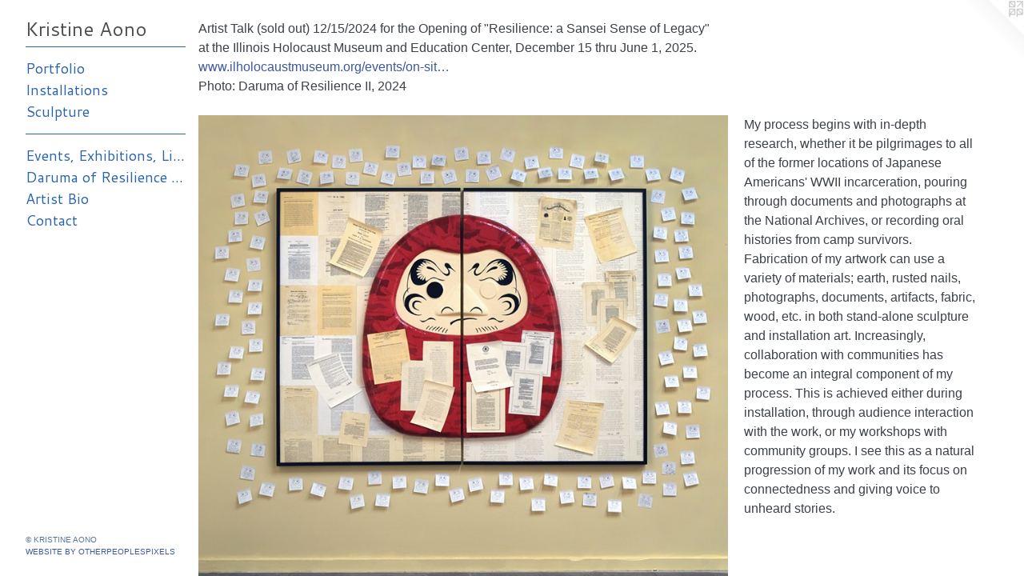

--- FILE ---
content_type: text/html;charset=utf-8
request_url: https://kristineaono.com/home.html
body_size: 3625
content:
<!doctype html><html class="no-js a-image mobile-title-align--center has-mobile-menu-icon--left p-home has-text-next-to-media l-bricks mobile-menu-align--center "><head><meta charset="utf-8" /><meta content="IE=edge" http-equiv="X-UA-Compatible" /><meta http-equiv="X-OPP-Site-Id" content="57544" /><meta http-equiv="X-OPP-Revision" content="1024" /><meta http-equiv="X-OPP-Locke-Environment" content="production" /><meta http-equiv="X-OPP-Locke-Release" content="v0.0.141" /><title>Kristine Aono</title><link rel="canonical" href="https://kristineaono.com/home.html" /><meta content="website" property="og:type" /><meta property="og:url" content="https://kristineaono.com/home.html" /><meta property="og:title" content="Kristine Aono" /><meta content="width=device-width, initial-scale=1" name="viewport" /><link type="text/css" rel="stylesheet" href="//cdnjs.cloudflare.com/ajax/libs/normalize/3.0.2/normalize.min.css" /><link type="text/css" rel="stylesheet" media="only all" href="//maxcdn.bootstrapcdn.com/font-awesome/4.3.0/css/font-awesome.min.css" /><link type="text/css" rel="stylesheet" media="not all and (min-device-width: 600px) and (min-device-height: 600px)" href="/release/locke/production/v0.0.141/css/small.css" /><link type="text/css" rel="stylesheet" media="only all and (min-device-width: 600px) and (min-device-height: 600px)" href="/release/locke/production/v0.0.141/css/large-bricks.css" /><link type="text/css" rel="stylesheet" media="not all and (min-device-width: 600px) and (min-device-height: 600px)" href="/r17340538590000001024/css/small-site.css" /><link type="text/css" rel="stylesheet" media="only all and (min-device-width: 600px) and (min-device-height: 600px)" href="/r17340538590000001024/css/large-site.css" /><link type="text/css" rel="stylesheet" media="only all and (min-device-width: 600px) and (min-device-height: 600px)" href="//fonts.googleapis.com/css?family=Cantarell:400" /><link type="text/css" rel="stylesheet" media="not all and (min-device-width: 600px) and (min-device-height: 600px)" href="//fonts.googleapis.com/css?family=Cantarell:400&amp;text=MENUHomePrtfliInsaScupv%2C%20xhbLkDRABCK" /><script>window.OPP = window.OPP || {};
OPP.modernMQ = 'only all';
OPP.smallMQ = 'not all and (min-device-width: 600px) and (min-device-height: 600px)';
OPP.largeMQ = 'only all and (min-device-width: 600px) and (min-device-height: 600px)';
OPP.downURI = '/x/5/4/4/57544/.down';
OPP.gracePeriodURI = '/x/5/4/4/57544/.grace_period';
OPP.imgL = function (img) {
  !window.lazySizes && img.onerror();
};
OPP.imgE = function (img) {
  img.onerror = img.onload = null;
  img.src = img.getAttribute('data-src');
  //img.srcset = img.getAttribute('data-srcset');
};</script><script src="/release/locke/production/v0.0.141/js/modernizr.js"></script><script src="/release/locke/production/v0.0.141/js/masonry.js"></script><script src="/release/locke/production/v0.0.141/js/respimage.js"></script><script src="/release/locke/production/v0.0.141/js/ls.aspectratio.js"></script><script src="/release/locke/production/v0.0.141/js/lazysizes.js"></script><script src="/release/locke/production/v0.0.141/js/large.js"></script><script>if (!Modernizr.mq('only all')) { document.write('<link type="text/css" rel="stylesheet" href="/release/locke/production/v0.0.141/css/minimal.css">') }</script><style>.media-max-width {
  display: block;
}

@media (min-height: 2709px) {

  .media-max-width {
    max-width: 2492.0px;
  }

}

@media (max-height: 2709px) {

  .media-max-width {
    max-width: 91.97568389057751vh;
  }

}</style><script>(function(i,s,o,g,r,a,m){i['GoogleAnalyticsObject']=r;i[r]=i[r]||function(){
(i[r].q=i[r].q||[]).push(arguments)},i[r].l=1*new Date();a=s.createElement(o),
m=s.getElementsByTagName(o)[0];a.async=1;a.src=g;m.parentNode.insertBefore(a,m)
})(window,document,'script','//www.google-analytics.com/analytics.js','ga');
ga('create', 'UA-64737784-1', 'auto');
ga('send', 'pageview');</script></head><body><header id="header"><a class=" site-title" href="/home.html"><span class=" site-title-text u-break-word">Kristine Aono</span><div class=" site-title-media"></div></a><a id="mobile-menu-icon" class="mobile-menu-icon hidden--no-js hidden--large"><svg viewBox="0 0 21 17" width="21" height="17" fill="currentColor"><rect x="0" y="0" width="21" height="3" rx="0"></rect><rect x="0" y="7" width="21" height="3" rx="0"></rect><rect x="0" y="14" width="21" height="3" rx="0"></rect></svg></a></header><nav class=" hidden--large"><ul class=" site-nav"><li class="nav-item nav-home "><a class="nav-link " href="/home.html">Home</a></li><li class="d0 nav-divider hidden--small"></li><li class="nav-item expanded nav-museum "><a class="nav-link " href="/section/416705.html">Portfolio</a><ul><li class="nav-gallery nav-item "><a class="nav-link " href="/section/417360-Daruma%20of%20Resilience%20II%2c%202024.html">Daruma of Resilience II</a></li><li class="nav-gallery nav-item "><a class="nav-link " href="/section/417038-Sculpture.html">Sculpture</a></li><li class="nav-item nav-museum "><a class="nav-link " href="/section/417018-Installations.html">Installations</a><ul><li class="nav-gallery nav-item "><a class="nav-link " href="/section/483331-The%20Nail%20That%20Sticks%20Up%20the%20Farthest%2e%2e%2e%20.html">The Nail That Sticks Up the Farthest...</a></li><li class="nav-gallery nav-item "><a class="nav-link " href="/section/417281-Deru%20Kugi%20Wa%20Utareru.html">Deru Kugi Wa Utareru</a></li><li class="nav-gallery nav-item "><a class="nav-link " href="/section/483343-Relics%20from%20Camp.html">Relics from Camp</a></li><li class="nav-gallery nav-item "><a class="nav-link " href="/section/483332-Issei%2c%20Nisei%2c%20Sansei%2c%2e%2e%2e.html">Issei, Nisei, Sansei,...</a></li><li class="nav-gallery nav-item "><a class="nav-link " href="/section/483347-Align.html">Align</a></li></ul></li></ul></li><li class="nav-item nav-outside0 "><a class="nav-link " href="/section/417018_Installations.html">Installations</a></li><li class="nav-outside1 nav-item "><a class="nav-link " href="/section/417038_Sculpture.html">Sculpture</a></li><li class="d0 nav-divider hidden--small"></li><li class="nav-links nav-item "><a class="nav-link " href="/links.html">Events, Exhibitions, Links</a></li><li class="nav-news nav-item "><a class="nav-link " href="/news.html">Daruma of Resilience Document links</a></li><li class="nav-flex1 nav-item "><a class="nav-link " href="/page/1-Kristine%20Aono%20Artist%20Bio.html">Artist Bio</a></li><li class="nav-item nav-contact "><a class="nav-link " href="/contact.html">Contact</a></li></ul></nav><div class=" content"><nav class=" hidden--small" id="nav"><header><a class=" site-title" href="/home.html"><span class=" site-title-text u-break-word">Kristine Aono</span><div class=" site-title-media"></div></a></header><ul class=" site-nav"><li class="nav-item nav-home "><a class="nav-link " href="/home.html">Home</a></li><li class="d0 nav-divider hidden--small"></li><li class="nav-item expanded nav-museum "><a class="nav-link " href="/section/416705.html">Portfolio</a><ul><li class="nav-gallery nav-item "><a class="nav-link " href="/section/417360-Daruma%20of%20Resilience%20II%2c%202024.html">Daruma of Resilience II</a></li><li class="nav-gallery nav-item "><a class="nav-link " href="/section/417038-Sculpture.html">Sculpture</a></li><li class="nav-item nav-museum "><a class="nav-link " href="/section/417018-Installations.html">Installations</a><ul><li class="nav-gallery nav-item "><a class="nav-link " href="/section/483331-The%20Nail%20That%20Sticks%20Up%20the%20Farthest%2e%2e%2e%20.html">The Nail That Sticks Up the Farthest...</a></li><li class="nav-gallery nav-item "><a class="nav-link " href="/section/417281-Deru%20Kugi%20Wa%20Utareru.html">Deru Kugi Wa Utareru</a></li><li class="nav-gallery nav-item "><a class="nav-link " href="/section/483343-Relics%20from%20Camp.html">Relics from Camp</a></li><li class="nav-gallery nav-item "><a class="nav-link " href="/section/483332-Issei%2c%20Nisei%2c%20Sansei%2c%2e%2e%2e.html">Issei, Nisei, Sansei,...</a></li><li class="nav-gallery nav-item "><a class="nav-link " href="/section/483347-Align.html">Align</a></li></ul></li></ul></li><li class="nav-item nav-outside0 "><a class="nav-link " href="/section/417018_Installations.html">Installations</a></li><li class="nav-outside1 nav-item "><a class="nav-link " href="/section/417038_Sculpture.html">Sculpture</a></li><li class="d0 nav-divider hidden--small"></li><li class="nav-links nav-item "><a class="nav-link " href="/links.html">Events, Exhibitions, Links</a></li><li class="nav-news nav-item "><a class="nav-link " href="/news.html">Daruma of Resilience Document links</a></li><li class="nav-flex1 nav-item "><a class="nav-link " href="/page/1-Kristine%20Aono%20Artist%20Bio.html">Artist Bio</a></li><li class="nav-item nav-contact "><a class="nav-link " href="/contact.html">Contact</a></li></ul><footer><div class=" copyright">© KRISTINE AONO</div><div class=" credit"><a href="http://otherpeoplespixels.com/ref/kristineaono.com" target="_blank">Website by OtherPeoplesPixels</a></div></footer></nav><main id="main"><a class=" logo hidden--small" href="http://otherpeoplespixels.com/ref/kristineaono.com" title="Website by OtherPeoplesPixels" target="_blank"></a><div class=" page clearfix media-max-width"><div class="description wordy description-0 t-wide-column u-break-word border-color "><p>Artist Talk (sold out) 12/15/2024 for the Opening of "Resilience: a Sansei Sense of Legacy" at the Illinois Holocaust Museum and Education Center, December 15 thru June 1, 2025. <a target="_blank" shape="rect" href="https://www.ilholocaustmuseum.org/events/on-site-exhibition-opening-resilience-a-sansei-sense-of-legacy/">www.ilholocaustmuseum.org/events/on-sit…</a> <br clear="none" />Photo: Daruma of Resilience II, 2024</p></div><div class=" media-and-info"><div class=" page-media-wrapper media"><a class=" page-media" title="Portfolio" href="/section/416705.html" id="media"><img data-aspectratio="2492/2303" class="u-img " alt="Kristine Aono" src="//img-cache.oppcdn.com/fixed/57544/assets/Udj6SNPTbNgySkqr.jpg" srcset="//img-cache.oppcdn.com/img/v1.0/s:57544/t:QkxBTksrVEVYVCtIRVJF/p:12/g:tl/o:2.5/a:50/q:90/2492x2303-Udj6SNPTbNgySkqr.jpg/2492x2303/d8adbaea12034b87db8e077665b464ed.jpg 2492w,
//img-cache.oppcdn.com/img/v1.0/s:57544/t:QkxBTksrVEVYVCtIRVJF/p:12/g:tl/o:2.5/a:50/q:90/2520x1220-Udj6SNPTbNgySkqr.jpg/1320x1220/dd2fa61cd947e9a146d7c6407f06d1a5.jpg 1320w,
//img-cache.oppcdn.com/img/v1.0/s:57544/t:QkxBTksrVEVYVCtIRVJF/p:12/g:tl/o:2.5/a:50/q:90/984x4096-Udj6SNPTbNgySkqr.jpg/984x909/0b6bd9916c31404185cb004a7e33ae46.jpg 984w,
//img-cache.oppcdn.com/img/v1.0/s:57544/t:QkxBTksrVEVYVCtIRVJF/p:12/g:tl/o:2.5/a:50/q:90/1640x830-Udj6SNPTbNgySkqr.jpg/898x830/a6b9736ac17aeb3a70e06d8f95b974b5.jpg 898w,
//img-cache.oppcdn.com/img/v1.0/s:57544/t:QkxBTksrVEVYVCtIRVJF/p:12/g:tl/o:2.5/a:50/q:90/1400x720-Udj6SNPTbNgySkqr.jpg/779x720/83f91f7dfedb4b336ee1f65699f9cc0b.jpg 779w,
//img-cache.oppcdn.com/img/v1.0/s:57544/t:QkxBTksrVEVYVCtIRVJF/p:12/g:tl/o:2.5/a:50/q:90/640x4096-Udj6SNPTbNgySkqr.jpg/640x591/a4116b4ca17e0b96ea8f7b09514f2946.jpg 640w,
//img-cache.oppcdn.com/img/v1.0/s:57544/t:QkxBTksrVEVYVCtIRVJF/p:12/g:tl/o:2.5/a:50/q:90/984x588-Udj6SNPTbNgySkqr.jpg/636x588/ee6970bd64a0447f21d34184e6c6e461.jpg 636w,
//img-cache.oppcdn.com/fixed/57544/assets/Udj6SNPTbNgySkqr.jpg 519w" sizes="(max-device-width: 599px) 100vw,
(max-device-height: 599px) 100vw,
(max-width: 519px) 519px,
(max-height: 480px) 519px,
(max-width: 636px) 636px,
(max-height: 588px) 636px,
(max-width: 640px) 640px,
(max-height: 591px) 640px,
(max-width: 779px) 779px,
(max-height: 720px) 779px,
(max-width: 898px) 898px,
(max-height: 830px) 898px,
(max-width: 984px) 984px,
(max-height: 909px) 984px,
(max-width: 1320px) 1320px,
(max-height: 1220px) 1320px,
2492px" /></a><div class="share-buttons a2a_kit social-icons hidden--small" data-a2a-title="Kristine Aono" data-a2a-url="https://kristineaono.com/home.html"></div></div></div><div class="description wordy t-multi-column u-columns-1 u-break-word border-color description-1 "><p>My process begins with in-depth research, whether it be pilgrimages to all of the former locations of Japanese Americans' WWII incarceration, pouring through documents and photographs at the National Archives, or recording oral histories from camp survivors. Fabrication of my artwork can use a variety of materials; earth, rusted nails, photographs, documents, artifacts, fabric, wood, etc. in both stand-alone sculpture and installation art. Increasingly, collaboration with communities has become an integral component of my process. This is achieved either during installation, through audience interaction with the work, or my workshops with community groups. I see this as a natural progression of my work and its focus on connectedness and giving voice to unheard stories.</p></div><div class="share-buttons a2a_kit social-icons hidden--large" data-a2a-title="Kristine Aono" data-a2a-url="https://kristineaono.com/home.html"></div></div></main></div><footer><div class=" copyright">© KRISTINE AONO</div><div class=" credit"><a href="http://otherpeoplespixels.com/ref/kristineaono.com" target="_blank">Website by OtherPeoplesPixels</a></div></footer><div class=" offline"></div><script src="/release/locke/production/v0.0.141/js/small.js"></script><script>window.oppa=window.oppa||function(){(oppa.q=oppa.q||[]).push(arguments)};oppa('config','pathname','production/v0.0.141/57544');oppa('set','g','true');oppa('set','l','bricks');oppa('set','p','home');oppa('set','a','image');oppa('rect','m','media','main');oppa('send');</script><script async="" src="/release/locke/production/v0.0.141/js/analytics.js"></script><script src="https://otherpeoplespixels.com/static/enable-preview.js"></script></body></html>

--- FILE ---
content_type: text/css;charset=utf-8
request_url: https://kristineaono.com/r17340538590000001024/css/large-site.css
body_size: 476
content:
body {
  background-color: #FFFFFF;
  font-weight: normal;
  font-style: normal;
  font-family: "Helvetica", sans-serif;
}

body {
  color: #3c4048;
}

main a {
  color: #3b5a9b;
}

main a:hover {
  text-decoration: underline;
  color: #4e71bb;
}

main a:visited {
  color: #4e71bb;
}

.site-title, .mobile-menu-icon {
  color: #4d4d4d;
}

.site-nav, .mobile-menu-link, nav:before, nav:after {
  color: #2963ae;
}

.site-nav a {
  color: #2963ae;
}

.site-nav a:hover {
  text-decoration: none;
  color: #3a7bd0;
}

.site-nav a:visited {
  color: #2963ae;
}

.site-nav a.selected {
  color: #3a7bd0;
}

.site-nav:hover a.selected {
  color: #2963ae;
}

footer {
  color: #587494;
}

footer a {
  color: #3b5a9b;
}

footer a:hover {
  text-decoration: underline;
  color: #4e71bb;
}

footer a:visited {
  color: #4e71bb;
}

.title, .news-item-title, .flex-page-title {
  color: #2963ae;
}

.title a {
  color: #2963ae;
}

.title a:hover {
  text-decoration: none;
  color: #3a7bd0;
}

.title a:visited {
  color: #2963ae;
}

.hr, .hr-before:before, .hr-after:after, .hr-before--small:before, .hr-before--large:before, .hr-after--small:after, .hr-after--large:after {
  border-top-color: #a0a5b0;
}

.button {
  background: #3b5a9b;
  color: #FFFFFF;
}

.social-icon {
  background-color: #3c4048;
  color: #FFFFFF;
}

.welcome-modal {
  background-color: #FFFFFF;
}

.share-button .social-icon {
  color: #3c4048;
}

.site-title {
  font-family: "Cantarell", sans-serif;
  font-style: normal;
  font-weight: 400;
}

.site-nav {
  font-family: "Cantarell", sans-serif;
  font-style: normal;
  font-weight: 400;
}

.section-title, .parent-title, .news-item-title, .link-name, .preview-placeholder, .preview-image, .flex-page-title {
  font-family: "Cantarell", sans-serif;
  font-style: normal;
  font-weight: 400;
}

body {
  font-size: 16px;
}

.site-title {
  font-size: 24px;
}

.site-nav {
  font-size: 18px;
}

.title, .news-item-title, .link-name, .flex-page-title {
  font-size: 18px;
}

.border-color {
  border-color: hsla(220, 9.090909%, 25.882353%, 0.2);
}

.p-artwork .page-nav a {
  color: #3c4048;
}

.p-artwork .page-nav a:hover {
  text-decoration: none;
  color: #3c4048;
}

.p-artwork .page-nav a:visited {
  color: #3c4048;
}

.wordy {
  text-align: left;
}

--- FILE ---
content_type: text/css;charset=utf-8
request_url: https://kristineaono.com/r17340538590000001024/css/small-site.css
body_size: 347
content:
body {
  background-color: #FFFFFF;
  font-weight: normal;
  font-style: normal;
  font-family: "Helvetica", sans-serif;
}

body {
  color: #3c4048;
}

main a {
  color: #3b5a9b;
}

main a:hover {
  text-decoration: underline;
  color: #4e71bb;
}

main a:visited {
  color: #4e71bb;
}

.site-title, .mobile-menu-icon {
  color: #4d4d4d;
}

.site-nav, .mobile-menu-link, nav:before, nav:after {
  color: #2963ae;
}

.site-nav a {
  color: #2963ae;
}

.site-nav a:hover {
  text-decoration: none;
  color: #3a7bd0;
}

.site-nav a:visited {
  color: #2963ae;
}

.site-nav a.selected {
  color: #3a7bd0;
}

.site-nav:hover a.selected {
  color: #2963ae;
}

footer {
  color: #587494;
}

footer a {
  color: #3b5a9b;
}

footer a:hover {
  text-decoration: underline;
  color: #4e71bb;
}

footer a:visited {
  color: #4e71bb;
}

.title, .news-item-title, .flex-page-title {
  color: #2963ae;
}

.title a {
  color: #2963ae;
}

.title a:hover {
  text-decoration: none;
  color: #3a7bd0;
}

.title a:visited {
  color: #2963ae;
}

.hr, .hr-before:before, .hr-after:after, .hr-before--small:before, .hr-before--large:before, .hr-after--small:after, .hr-after--large:after {
  border-top-color: #a0a5b0;
}

.button {
  background: #3b5a9b;
  color: #FFFFFF;
}

.social-icon {
  background-color: #3c4048;
  color: #FFFFFF;
}

.welcome-modal {
  background-color: #FFFFFF;
}

.site-title {
  font-family: "Cantarell", sans-serif;
  font-style: normal;
  font-weight: 400;
}

nav {
  font-family: "Cantarell", sans-serif;
  font-style: normal;
  font-weight: 400;
}

.wordy {
  text-align: left;
}

.site-title {
  font-size: 2.1875rem;
}

footer .credit a {
  color: #3c4048;
}

--- FILE ---
content_type: text/css; charset=utf-8
request_url: https://fonts.googleapis.com/css?family=Cantarell:400&text=MENUHomePrtfliInsaScupv%2C%20xhbLkDRABCK
body_size: -385
content:
@font-face {
  font-family: 'Cantarell';
  font-style: normal;
  font-weight: 400;
  src: url(https://fonts.gstatic.com/l/font?kit=B50NF7ZDq37KMUvlO01JjqhsHK6oCa4ywTuDf8VQG2u7FaEke8KHdBiMVDSJVkkplpaKLUARHP9D6g&skey=4fa1583b73a857db&v=v18) format('woff2');
}


--- FILE ---
content_type: text/plain
request_url: https://www.google-analytics.com/j/collect?v=1&_v=j102&a=1828172460&t=pageview&_s=1&dl=https%3A%2F%2Fkristineaono.com%2Fhome.html&ul=en-us%40posix&dt=Kristine%20Aono&sr=1280x720&vp=1280x720&_u=IEBAAEABAAAAACAAI~&jid=1620787721&gjid=633096275&cid=1002793957.1769512467&tid=UA-64737784-1&_gid=24093651.1769512467&_r=1&_slc=1&z=939201104
body_size: -451
content:
2,cG-F5LEDZ9KD6